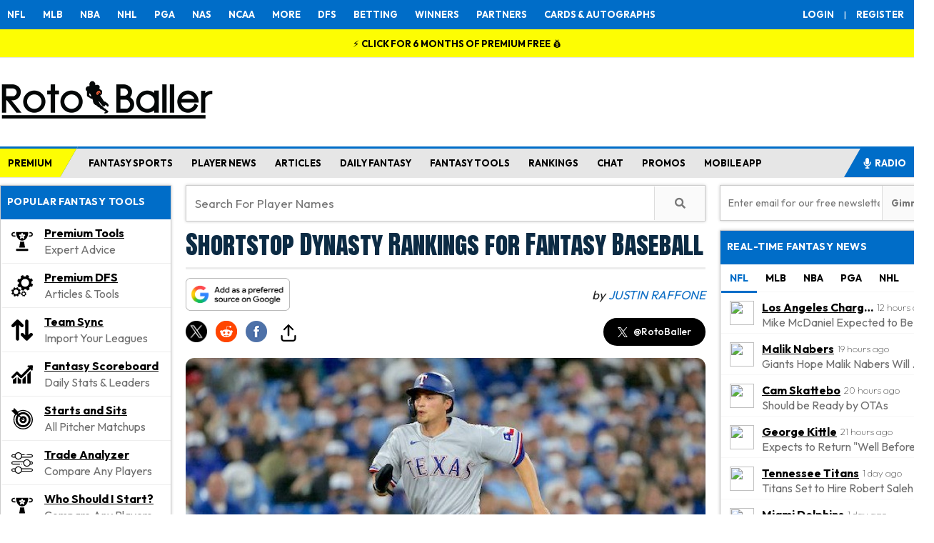

--- FILE ---
content_type: text/html; charset=utf-8
request_url: https://www.google.com/recaptcha/api2/anchor?ar=1&k=6Lf7oU4UAAAAAP88i6B9hsgWoO59d-GoyMfPjjZy&co=aHR0cHM6Ly93d3cucm90b2JhbGxlci5jb206NDQz&hl=en&v=PoyoqOPhxBO7pBk68S4YbpHZ&size=normal&anchor-ms=20000&execute-ms=30000&cb=551p8uklwrvb
body_size: 49366
content:
<!DOCTYPE HTML><html dir="ltr" lang="en"><head><meta http-equiv="Content-Type" content="text/html; charset=UTF-8">
<meta http-equiv="X-UA-Compatible" content="IE=edge">
<title>reCAPTCHA</title>
<style type="text/css">
/* cyrillic-ext */
@font-face {
  font-family: 'Roboto';
  font-style: normal;
  font-weight: 400;
  font-stretch: 100%;
  src: url(//fonts.gstatic.com/s/roboto/v48/KFO7CnqEu92Fr1ME7kSn66aGLdTylUAMa3GUBHMdazTgWw.woff2) format('woff2');
  unicode-range: U+0460-052F, U+1C80-1C8A, U+20B4, U+2DE0-2DFF, U+A640-A69F, U+FE2E-FE2F;
}
/* cyrillic */
@font-face {
  font-family: 'Roboto';
  font-style: normal;
  font-weight: 400;
  font-stretch: 100%;
  src: url(//fonts.gstatic.com/s/roboto/v48/KFO7CnqEu92Fr1ME7kSn66aGLdTylUAMa3iUBHMdazTgWw.woff2) format('woff2');
  unicode-range: U+0301, U+0400-045F, U+0490-0491, U+04B0-04B1, U+2116;
}
/* greek-ext */
@font-face {
  font-family: 'Roboto';
  font-style: normal;
  font-weight: 400;
  font-stretch: 100%;
  src: url(//fonts.gstatic.com/s/roboto/v48/KFO7CnqEu92Fr1ME7kSn66aGLdTylUAMa3CUBHMdazTgWw.woff2) format('woff2');
  unicode-range: U+1F00-1FFF;
}
/* greek */
@font-face {
  font-family: 'Roboto';
  font-style: normal;
  font-weight: 400;
  font-stretch: 100%;
  src: url(//fonts.gstatic.com/s/roboto/v48/KFO7CnqEu92Fr1ME7kSn66aGLdTylUAMa3-UBHMdazTgWw.woff2) format('woff2');
  unicode-range: U+0370-0377, U+037A-037F, U+0384-038A, U+038C, U+038E-03A1, U+03A3-03FF;
}
/* math */
@font-face {
  font-family: 'Roboto';
  font-style: normal;
  font-weight: 400;
  font-stretch: 100%;
  src: url(//fonts.gstatic.com/s/roboto/v48/KFO7CnqEu92Fr1ME7kSn66aGLdTylUAMawCUBHMdazTgWw.woff2) format('woff2');
  unicode-range: U+0302-0303, U+0305, U+0307-0308, U+0310, U+0312, U+0315, U+031A, U+0326-0327, U+032C, U+032F-0330, U+0332-0333, U+0338, U+033A, U+0346, U+034D, U+0391-03A1, U+03A3-03A9, U+03B1-03C9, U+03D1, U+03D5-03D6, U+03F0-03F1, U+03F4-03F5, U+2016-2017, U+2034-2038, U+203C, U+2040, U+2043, U+2047, U+2050, U+2057, U+205F, U+2070-2071, U+2074-208E, U+2090-209C, U+20D0-20DC, U+20E1, U+20E5-20EF, U+2100-2112, U+2114-2115, U+2117-2121, U+2123-214F, U+2190, U+2192, U+2194-21AE, U+21B0-21E5, U+21F1-21F2, U+21F4-2211, U+2213-2214, U+2216-22FF, U+2308-230B, U+2310, U+2319, U+231C-2321, U+2336-237A, U+237C, U+2395, U+239B-23B7, U+23D0, U+23DC-23E1, U+2474-2475, U+25AF, U+25B3, U+25B7, U+25BD, U+25C1, U+25CA, U+25CC, U+25FB, U+266D-266F, U+27C0-27FF, U+2900-2AFF, U+2B0E-2B11, U+2B30-2B4C, U+2BFE, U+3030, U+FF5B, U+FF5D, U+1D400-1D7FF, U+1EE00-1EEFF;
}
/* symbols */
@font-face {
  font-family: 'Roboto';
  font-style: normal;
  font-weight: 400;
  font-stretch: 100%;
  src: url(//fonts.gstatic.com/s/roboto/v48/KFO7CnqEu92Fr1ME7kSn66aGLdTylUAMaxKUBHMdazTgWw.woff2) format('woff2');
  unicode-range: U+0001-000C, U+000E-001F, U+007F-009F, U+20DD-20E0, U+20E2-20E4, U+2150-218F, U+2190, U+2192, U+2194-2199, U+21AF, U+21E6-21F0, U+21F3, U+2218-2219, U+2299, U+22C4-22C6, U+2300-243F, U+2440-244A, U+2460-24FF, U+25A0-27BF, U+2800-28FF, U+2921-2922, U+2981, U+29BF, U+29EB, U+2B00-2BFF, U+4DC0-4DFF, U+FFF9-FFFB, U+10140-1018E, U+10190-1019C, U+101A0, U+101D0-101FD, U+102E0-102FB, U+10E60-10E7E, U+1D2C0-1D2D3, U+1D2E0-1D37F, U+1F000-1F0FF, U+1F100-1F1AD, U+1F1E6-1F1FF, U+1F30D-1F30F, U+1F315, U+1F31C, U+1F31E, U+1F320-1F32C, U+1F336, U+1F378, U+1F37D, U+1F382, U+1F393-1F39F, U+1F3A7-1F3A8, U+1F3AC-1F3AF, U+1F3C2, U+1F3C4-1F3C6, U+1F3CA-1F3CE, U+1F3D4-1F3E0, U+1F3ED, U+1F3F1-1F3F3, U+1F3F5-1F3F7, U+1F408, U+1F415, U+1F41F, U+1F426, U+1F43F, U+1F441-1F442, U+1F444, U+1F446-1F449, U+1F44C-1F44E, U+1F453, U+1F46A, U+1F47D, U+1F4A3, U+1F4B0, U+1F4B3, U+1F4B9, U+1F4BB, U+1F4BF, U+1F4C8-1F4CB, U+1F4D6, U+1F4DA, U+1F4DF, U+1F4E3-1F4E6, U+1F4EA-1F4ED, U+1F4F7, U+1F4F9-1F4FB, U+1F4FD-1F4FE, U+1F503, U+1F507-1F50B, U+1F50D, U+1F512-1F513, U+1F53E-1F54A, U+1F54F-1F5FA, U+1F610, U+1F650-1F67F, U+1F687, U+1F68D, U+1F691, U+1F694, U+1F698, U+1F6AD, U+1F6B2, U+1F6B9-1F6BA, U+1F6BC, U+1F6C6-1F6CF, U+1F6D3-1F6D7, U+1F6E0-1F6EA, U+1F6F0-1F6F3, U+1F6F7-1F6FC, U+1F700-1F7FF, U+1F800-1F80B, U+1F810-1F847, U+1F850-1F859, U+1F860-1F887, U+1F890-1F8AD, U+1F8B0-1F8BB, U+1F8C0-1F8C1, U+1F900-1F90B, U+1F93B, U+1F946, U+1F984, U+1F996, U+1F9E9, U+1FA00-1FA6F, U+1FA70-1FA7C, U+1FA80-1FA89, U+1FA8F-1FAC6, U+1FACE-1FADC, U+1FADF-1FAE9, U+1FAF0-1FAF8, U+1FB00-1FBFF;
}
/* vietnamese */
@font-face {
  font-family: 'Roboto';
  font-style: normal;
  font-weight: 400;
  font-stretch: 100%;
  src: url(//fonts.gstatic.com/s/roboto/v48/KFO7CnqEu92Fr1ME7kSn66aGLdTylUAMa3OUBHMdazTgWw.woff2) format('woff2');
  unicode-range: U+0102-0103, U+0110-0111, U+0128-0129, U+0168-0169, U+01A0-01A1, U+01AF-01B0, U+0300-0301, U+0303-0304, U+0308-0309, U+0323, U+0329, U+1EA0-1EF9, U+20AB;
}
/* latin-ext */
@font-face {
  font-family: 'Roboto';
  font-style: normal;
  font-weight: 400;
  font-stretch: 100%;
  src: url(//fonts.gstatic.com/s/roboto/v48/KFO7CnqEu92Fr1ME7kSn66aGLdTylUAMa3KUBHMdazTgWw.woff2) format('woff2');
  unicode-range: U+0100-02BA, U+02BD-02C5, U+02C7-02CC, U+02CE-02D7, U+02DD-02FF, U+0304, U+0308, U+0329, U+1D00-1DBF, U+1E00-1E9F, U+1EF2-1EFF, U+2020, U+20A0-20AB, U+20AD-20C0, U+2113, U+2C60-2C7F, U+A720-A7FF;
}
/* latin */
@font-face {
  font-family: 'Roboto';
  font-style: normal;
  font-weight: 400;
  font-stretch: 100%;
  src: url(//fonts.gstatic.com/s/roboto/v48/KFO7CnqEu92Fr1ME7kSn66aGLdTylUAMa3yUBHMdazQ.woff2) format('woff2');
  unicode-range: U+0000-00FF, U+0131, U+0152-0153, U+02BB-02BC, U+02C6, U+02DA, U+02DC, U+0304, U+0308, U+0329, U+2000-206F, U+20AC, U+2122, U+2191, U+2193, U+2212, U+2215, U+FEFF, U+FFFD;
}
/* cyrillic-ext */
@font-face {
  font-family: 'Roboto';
  font-style: normal;
  font-weight: 500;
  font-stretch: 100%;
  src: url(//fonts.gstatic.com/s/roboto/v48/KFO7CnqEu92Fr1ME7kSn66aGLdTylUAMa3GUBHMdazTgWw.woff2) format('woff2');
  unicode-range: U+0460-052F, U+1C80-1C8A, U+20B4, U+2DE0-2DFF, U+A640-A69F, U+FE2E-FE2F;
}
/* cyrillic */
@font-face {
  font-family: 'Roboto';
  font-style: normal;
  font-weight: 500;
  font-stretch: 100%;
  src: url(//fonts.gstatic.com/s/roboto/v48/KFO7CnqEu92Fr1ME7kSn66aGLdTylUAMa3iUBHMdazTgWw.woff2) format('woff2');
  unicode-range: U+0301, U+0400-045F, U+0490-0491, U+04B0-04B1, U+2116;
}
/* greek-ext */
@font-face {
  font-family: 'Roboto';
  font-style: normal;
  font-weight: 500;
  font-stretch: 100%;
  src: url(//fonts.gstatic.com/s/roboto/v48/KFO7CnqEu92Fr1ME7kSn66aGLdTylUAMa3CUBHMdazTgWw.woff2) format('woff2');
  unicode-range: U+1F00-1FFF;
}
/* greek */
@font-face {
  font-family: 'Roboto';
  font-style: normal;
  font-weight: 500;
  font-stretch: 100%;
  src: url(//fonts.gstatic.com/s/roboto/v48/KFO7CnqEu92Fr1ME7kSn66aGLdTylUAMa3-UBHMdazTgWw.woff2) format('woff2');
  unicode-range: U+0370-0377, U+037A-037F, U+0384-038A, U+038C, U+038E-03A1, U+03A3-03FF;
}
/* math */
@font-face {
  font-family: 'Roboto';
  font-style: normal;
  font-weight: 500;
  font-stretch: 100%;
  src: url(//fonts.gstatic.com/s/roboto/v48/KFO7CnqEu92Fr1ME7kSn66aGLdTylUAMawCUBHMdazTgWw.woff2) format('woff2');
  unicode-range: U+0302-0303, U+0305, U+0307-0308, U+0310, U+0312, U+0315, U+031A, U+0326-0327, U+032C, U+032F-0330, U+0332-0333, U+0338, U+033A, U+0346, U+034D, U+0391-03A1, U+03A3-03A9, U+03B1-03C9, U+03D1, U+03D5-03D6, U+03F0-03F1, U+03F4-03F5, U+2016-2017, U+2034-2038, U+203C, U+2040, U+2043, U+2047, U+2050, U+2057, U+205F, U+2070-2071, U+2074-208E, U+2090-209C, U+20D0-20DC, U+20E1, U+20E5-20EF, U+2100-2112, U+2114-2115, U+2117-2121, U+2123-214F, U+2190, U+2192, U+2194-21AE, U+21B0-21E5, U+21F1-21F2, U+21F4-2211, U+2213-2214, U+2216-22FF, U+2308-230B, U+2310, U+2319, U+231C-2321, U+2336-237A, U+237C, U+2395, U+239B-23B7, U+23D0, U+23DC-23E1, U+2474-2475, U+25AF, U+25B3, U+25B7, U+25BD, U+25C1, U+25CA, U+25CC, U+25FB, U+266D-266F, U+27C0-27FF, U+2900-2AFF, U+2B0E-2B11, U+2B30-2B4C, U+2BFE, U+3030, U+FF5B, U+FF5D, U+1D400-1D7FF, U+1EE00-1EEFF;
}
/* symbols */
@font-face {
  font-family: 'Roboto';
  font-style: normal;
  font-weight: 500;
  font-stretch: 100%;
  src: url(//fonts.gstatic.com/s/roboto/v48/KFO7CnqEu92Fr1ME7kSn66aGLdTylUAMaxKUBHMdazTgWw.woff2) format('woff2');
  unicode-range: U+0001-000C, U+000E-001F, U+007F-009F, U+20DD-20E0, U+20E2-20E4, U+2150-218F, U+2190, U+2192, U+2194-2199, U+21AF, U+21E6-21F0, U+21F3, U+2218-2219, U+2299, U+22C4-22C6, U+2300-243F, U+2440-244A, U+2460-24FF, U+25A0-27BF, U+2800-28FF, U+2921-2922, U+2981, U+29BF, U+29EB, U+2B00-2BFF, U+4DC0-4DFF, U+FFF9-FFFB, U+10140-1018E, U+10190-1019C, U+101A0, U+101D0-101FD, U+102E0-102FB, U+10E60-10E7E, U+1D2C0-1D2D3, U+1D2E0-1D37F, U+1F000-1F0FF, U+1F100-1F1AD, U+1F1E6-1F1FF, U+1F30D-1F30F, U+1F315, U+1F31C, U+1F31E, U+1F320-1F32C, U+1F336, U+1F378, U+1F37D, U+1F382, U+1F393-1F39F, U+1F3A7-1F3A8, U+1F3AC-1F3AF, U+1F3C2, U+1F3C4-1F3C6, U+1F3CA-1F3CE, U+1F3D4-1F3E0, U+1F3ED, U+1F3F1-1F3F3, U+1F3F5-1F3F7, U+1F408, U+1F415, U+1F41F, U+1F426, U+1F43F, U+1F441-1F442, U+1F444, U+1F446-1F449, U+1F44C-1F44E, U+1F453, U+1F46A, U+1F47D, U+1F4A3, U+1F4B0, U+1F4B3, U+1F4B9, U+1F4BB, U+1F4BF, U+1F4C8-1F4CB, U+1F4D6, U+1F4DA, U+1F4DF, U+1F4E3-1F4E6, U+1F4EA-1F4ED, U+1F4F7, U+1F4F9-1F4FB, U+1F4FD-1F4FE, U+1F503, U+1F507-1F50B, U+1F50D, U+1F512-1F513, U+1F53E-1F54A, U+1F54F-1F5FA, U+1F610, U+1F650-1F67F, U+1F687, U+1F68D, U+1F691, U+1F694, U+1F698, U+1F6AD, U+1F6B2, U+1F6B9-1F6BA, U+1F6BC, U+1F6C6-1F6CF, U+1F6D3-1F6D7, U+1F6E0-1F6EA, U+1F6F0-1F6F3, U+1F6F7-1F6FC, U+1F700-1F7FF, U+1F800-1F80B, U+1F810-1F847, U+1F850-1F859, U+1F860-1F887, U+1F890-1F8AD, U+1F8B0-1F8BB, U+1F8C0-1F8C1, U+1F900-1F90B, U+1F93B, U+1F946, U+1F984, U+1F996, U+1F9E9, U+1FA00-1FA6F, U+1FA70-1FA7C, U+1FA80-1FA89, U+1FA8F-1FAC6, U+1FACE-1FADC, U+1FADF-1FAE9, U+1FAF0-1FAF8, U+1FB00-1FBFF;
}
/* vietnamese */
@font-face {
  font-family: 'Roboto';
  font-style: normal;
  font-weight: 500;
  font-stretch: 100%;
  src: url(//fonts.gstatic.com/s/roboto/v48/KFO7CnqEu92Fr1ME7kSn66aGLdTylUAMa3OUBHMdazTgWw.woff2) format('woff2');
  unicode-range: U+0102-0103, U+0110-0111, U+0128-0129, U+0168-0169, U+01A0-01A1, U+01AF-01B0, U+0300-0301, U+0303-0304, U+0308-0309, U+0323, U+0329, U+1EA0-1EF9, U+20AB;
}
/* latin-ext */
@font-face {
  font-family: 'Roboto';
  font-style: normal;
  font-weight: 500;
  font-stretch: 100%;
  src: url(//fonts.gstatic.com/s/roboto/v48/KFO7CnqEu92Fr1ME7kSn66aGLdTylUAMa3KUBHMdazTgWw.woff2) format('woff2');
  unicode-range: U+0100-02BA, U+02BD-02C5, U+02C7-02CC, U+02CE-02D7, U+02DD-02FF, U+0304, U+0308, U+0329, U+1D00-1DBF, U+1E00-1E9F, U+1EF2-1EFF, U+2020, U+20A0-20AB, U+20AD-20C0, U+2113, U+2C60-2C7F, U+A720-A7FF;
}
/* latin */
@font-face {
  font-family: 'Roboto';
  font-style: normal;
  font-weight: 500;
  font-stretch: 100%;
  src: url(//fonts.gstatic.com/s/roboto/v48/KFO7CnqEu92Fr1ME7kSn66aGLdTylUAMa3yUBHMdazQ.woff2) format('woff2');
  unicode-range: U+0000-00FF, U+0131, U+0152-0153, U+02BB-02BC, U+02C6, U+02DA, U+02DC, U+0304, U+0308, U+0329, U+2000-206F, U+20AC, U+2122, U+2191, U+2193, U+2212, U+2215, U+FEFF, U+FFFD;
}
/* cyrillic-ext */
@font-face {
  font-family: 'Roboto';
  font-style: normal;
  font-weight: 900;
  font-stretch: 100%;
  src: url(//fonts.gstatic.com/s/roboto/v48/KFO7CnqEu92Fr1ME7kSn66aGLdTylUAMa3GUBHMdazTgWw.woff2) format('woff2');
  unicode-range: U+0460-052F, U+1C80-1C8A, U+20B4, U+2DE0-2DFF, U+A640-A69F, U+FE2E-FE2F;
}
/* cyrillic */
@font-face {
  font-family: 'Roboto';
  font-style: normal;
  font-weight: 900;
  font-stretch: 100%;
  src: url(//fonts.gstatic.com/s/roboto/v48/KFO7CnqEu92Fr1ME7kSn66aGLdTylUAMa3iUBHMdazTgWw.woff2) format('woff2');
  unicode-range: U+0301, U+0400-045F, U+0490-0491, U+04B0-04B1, U+2116;
}
/* greek-ext */
@font-face {
  font-family: 'Roboto';
  font-style: normal;
  font-weight: 900;
  font-stretch: 100%;
  src: url(//fonts.gstatic.com/s/roboto/v48/KFO7CnqEu92Fr1ME7kSn66aGLdTylUAMa3CUBHMdazTgWw.woff2) format('woff2');
  unicode-range: U+1F00-1FFF;
}
/* greek */
@font-face {
  font-family: 'Roboto';
  font-style: normal;
  font-weight: 900;
  font-stretch: 100%;
  src: url(//fonts.gstatic.com/s/roboto/v48/KFO7CnqEu92Fr1ME7kSn66aGLdTylUAMa3-UBHMdazTgWw.woff2) format('woff2');
  unicode-range: U+0370-0377, U+037A-037F, U+0384-038A, U+038C, U+038E-03A1, U+03A3-03FF;
}
/* math */
@font-face {
  font-family: 'Roboto';
  font-style: normal;
  font-weight: 900;
  font-stretch: 100%;
  src: url(//fonts.gstatic.com/s/roboto/v48/KFO7CnqEu92Fr1ME7kSn66aGLdTylUAMawCUBHMdazTgWw.woff2) format('woff2');
  unicode-range: U+0302-0303, U+0305, U+0307-0308, U+0310, U+0312, U+0315, U+031A, U+0326-0327, U+032C, U+032F-0330, U+0332-0333, U+0338, U+033A, U+0346, U+034D, U+0391-03A1, U+03A3-03A9, U+03B1-03C9, U+03D1, U+03D5-03D6, U+03F0-03F1, U+03F4-03F5, U+2016-2017, U+2034-2038, U+203C, U+2040, U+2043, U+2047, U+2050, U+2057, U+205F, U+2070-2071, U+2074-208E, U+2090-209C, U+20D0-20DC, U+20E1, U+20E5-20EF, U+2100-2112, U+2114-2115, U+2117-2121, U+2123-214F, U+2190, U+2192, U+2194-21AE, U+21B0-21E5, U+21F1-21F2, U+21F4-2211, U+2213-2214, U+2216-22FF, U+2308-230B, U+2310, U+2319, U+231C-2321, U+2336-237A, U+237C, U+2395, U+239B-23B7, U+23D0, U+23DC-23E1, U+2474-2475, U+25AF, U+25B3, U+25B7, U+25BD, U+25C1, U+25CA, U+25CC, U+25FB, U+266D-266F, U+27C0-27FF, U+2900-2AFF, U+2B0E-2B11, U+2B30-2B4C, U+2BFE, U+3030, U+FF5B, U+FF5D, U+1D400-1D7FF, U+1EE00-1EEFF;
}
/* symbols */
@font-face {
  font-family: 'Roboto';
  font-style: normal;
  font-weight: 900;
  font-stretch: 100%;
  src: url(//fonts.gstatic.com/s/roboto/v48/KFO7CnqEu92Fr1ME7kSn66aGLdTylUAMaxKUBHMdazTgWw.woff2) format('woff2');
  unicode-range: U+0001-000C, U+000E-001F, U+007F-009F, U+20DD-20E0, U+20E2-20E4, U+2150-218F, U+2190, U+2192, U+2194-2199, U+21AF, U+21E6-21F0, U+21F3, U+2218-2219, U+2299, U+22C4-22C6, U+2300-243F, U+2440-244A, U+2460-24FF, U+25A0-27BF, U+2800-28FF, U+2921-2922, U+2981, U+29BF, U+29EB, U+2B00-2BFF, U+4DC0-4DFF, U+FFF9-FFFB, U+10140-1018E, U+10190-1019C, U+101A0, U+101D0-101FD, U+102E0-102FB, U+10E60-10E7E, U+1D2C0-1D2D3, U+1D2E0-1D37F, U+1F000-1F0FF, U+1F100-1F1AD, U+1F1E6-1F1FF, U+1F30D-1F30F, U+1F315, U+1F31C, U+1F31E, U+1F320-1F32C, U+1F336, U+1F378, U+1F37D, U+1F382, U+1F393-1F39F, U+1F3A7-1F3A8, U+1F3AC-1F3AF, U+1F3C2, U+1F3C4-1F3C6, U+1F3CA-1F3CE, U+1F3D4-1F3E0, U+1F3ED, U+1F3F1-1F3F3, U+1F3F5-1F3F7, U+1F408, U+1F415, U+1F41F, U+1F426, U+1F43F, U+1F441-1F442, U+1F444, U+1F446-1F449, U+1F44C-1F44E, U+1F453, U+1F46A, U+1F47D, U+1F4A3, U+1F4B0, U+1F4B3, U+1F4B9, U+1F4BB, U+1F4BF, U+1F4C8-1F4CB, U+1F4D6, U+1F4DA, U+1F4DF, U+1F4E3-1F4E6, U+1F4EA-1F4ED, U+1F4F7, U+1F4F9-1F4FB, U+1F4FD-1F4FE, U+1F503, U+1F507-1F50B, U+1F50D, U+1F512-1F513, U+1F53E-1F54A, U+1F54F-1F5FA, U+1F610, U+1F650-1F67F, U+1F687, U+1F68D, U+1F691, U+1F694, U+1F698, U+1F6AD, U+1F6B2, U+1F6B9-1F6BA, U+1F6BC, U+1F6C6-1F6CF, U+1F6D3-1F6D7, U+1F6E0-1F6EA, U+1F6F0-1F6F3, U+1F6F7-1F6FC, U+1F700-1F7FF, U+1F800-1F80B, U+1F810-1F847, U+1F850-1F859, U+1F860-1F887, U+1F890-1F8AD, U+1F8B0-1F8BB, U+1F8C0-1F8C1, U+1F900-1F90B, U+1F93B, U+1F946, U+1F984, U+1F996, U+1F9E9, U+1FA00-1FA6F, U+1FA70-1FA7C, U+1FA80-1FA89, U+1FA8F-1FAC6, U+1FACE-1FADC, U+1FADF-1FAE9, U+1FAF0-1FAF8, U+1FB00-1FBFF;
}
/* vietnamese */
@font-face {
  font-family: 'Roboto';
  font-style: normal;
  font-weight: 900;
  font-stretch: 100%;
  src: url(//fonts.gstatic.com/s/roboto/v48/KFO7CnqEu92Fr1ME7kSn66aGLdTylUAMa3OUBHMdazTgWw.woff2) format('woff2');
  unicode-range: U+0102-0103, U+0110-0111, U+0128-0129, U+0168-0169, U+01A0-01A1, U+01AF-01B0, U+0300-0301, U+0303-0304, U+0308-0309, U+0323, U+0329, U+1EA0-1EF9, U+20AB;
}
/* latin-ext */
@font-face {
  font-family: 'Roboto';
  font-style: normal;
  font-weight: 900;
  font-stretch: 100%;
  src: url(//fonts.gstatic.com/s/roboto/v48/KFO7CnqEu92Fr1ME7kSn66aGLdTylUAMa3KUBHMdazTgWw.woff2) format('woff2');
  unicode-range: U+0100-02BA, U+02BD-02C5, U+02C7-02CC, U+02CE-02D7, U+02DD-02FF, U+0304, U+0308, U+0329, U+1D00-1DBF, U+1E00-1E9F, U+1EF2-1EFF, U+2020, U+20A0-20AB, U+20AD-20C0, U+2113, U+2C60-2C7F, U+A720-A7FF;
}
/* latin */
@font-face {
  font-family: 'Roboto';
  font-style: normal;
  font-weight: 900;
  font-stretch: 100%;
  src: url(//fonts.gstatic.com/s/roboto/v48/KFO7CnqEu92Fr1ME7kSn66aGLdTylUAMa3yUBHMdazQ.woff2) format('woff2');
  unicode-range: U+0000-00FF, U+0131, U+0152-0153, U+02BB-02BC, U+02C6, U+02DA, U+02DC, U+0304, U+0308, U+0329, U+2000-206F, U+20AC, U+2122, U+2191, U+2193, U+2212, U+2215, U+FEFF, U+FFFD;
}

</style>
<link rel="stylesheet" type="text/css" href="https://www.gstatic.com/recaptcha/releases/PoyoqOPhxBO7pBk68S4YbpHZ/styles__ltr.css">
<script nonce="EnPeEdpENTQ1VquAb_YzAw" type="text/javascript">window['__recaptcha_api'] = 'https://www.google.com/recaptcha/api2/';</script>
<script type="text/javascript" src="https://www.gstatic.com/recaptcha/releases/PoyoqOPhxBO7pBk68S4YbpHZ/recaptcha__en.js" nonce="EnPeEdpENTQ1VquAb_YzAw">
      
    </script></head>
<body><div id="rc-anchor-alert" class="rc-anchor-alert"></div>
<input type="hidden" id="recaptcha-token" value="[base64]">
<script type="text/javascript" nonce="EnPeEdpENTQ1VquAb_YzAw">
      recaptcha.anchor.Main.init("[\x22ainput\x22,[\x22bgdata\x22,\x22\x22,\[base64]/[base64]/[base64]/bmV3IHJbeF0oY1swXSk6RT09Mj9uZXcgclt4XShjWzBdLGNbMV0pOkU9PTM/bmV3IHJbeF0oY1swXSxjWzFdLGNbMl0pOkU9PTQ/[base64]/[base64]/[base64]/[base64]/[base64]/[base64]/[base64]/[base64]\x22,\[base64]\x22,\x22IGTCvsKzwp0Gwq8MJMKZwpXCixsEw7DDpMOrFDrCpyAtw5dCw4vDlMOFw5YJwr7CjlA5w68kw4kvfGzChsOHC8OyNMO8JcKbc8K8IH1wWTpCQ1DCjsO8w57CkUdKwrBGwpvDpsOReMK/wpfCoyAlwqFwbFfDmS3DoDwrw7wCLSDDoxQ+wq1Hw51CGcKMQG5Iw6EgdsOoOU8dw6hkw5HCgFIaw7R4w6Jgw7/DuS1cNhB0NcKSSsKQO8KNfXUDfcO3wrLCucODw6IgG8KCLsKNw5DDuMO6NMOTw63Du2F1I8KYSWQ7XMK3woRFTmzDssKbwrBMQWJlwrFASMO1wpZMWcO0wrnDvHM8eVcpw5wjwp01LXc/VcOeYMKSHCrDm8OAwqvCl1hbCsKVSFIcwpfDmsK/D8KxZsKKwotwwrLCuj0kwrc3TUXDvG8/[base64]/Coi7CiWZkwoVkUndsw6zClcKZdBLDm8OUw7bCsVVjwokow6/DrhHCrcKsIcKBwqLDpMKBw4DCn3HDn8O3wrFiCU7Dn8K5wo3DiDxdw5JXKTjDhDliVcO0w5LDgG1Mw7p6H3vDp8KtVlhgY1gGw43CtMOfW17DrRxHwq0uw5jCg8OdTcK3BMKEw692w7tQOcKfwqTCrcKqbgzCkl3DjzU2wqbCpgRKGcK0YjxaGExQwovCtsKROWRdcA/CpMKawqRNw5rCpsOZYcOZdsK6w5TCgg9HK1fDlSYKwq4Ww6bDjsOmeCRhwrzClWNxw6jCksOaD8OlS8K/[base64]/DgT7CgMKOw7J6w4VHw6dCwolwNMKeP2bDvsOQwojDvsOqFMKNw47DkW0VKMO/I0nDhVROYsKtOsONw6lccVxsw5cRwoLCu8K9a1fDicK2bcORA8OAw7XCrQ9Ic8KpwqpcO1vCkRPDshrDiMKdwqh6IjjCvcKIworDnCRKVMKFw7/Du8KgRkjDj8OTwqkkMldXw50Mw4fDjcOYGcOZw5LCpcKyw4QUw5EBwqQ4w7zDscKfGsOPRGLCucKUGVQ9O1vChSVQNDzClcKMYMOPwo41woBrw5h7w6bCqsKQwoQ9w5bCiMKDw7lew4PDm8OywqAlHMOhJcO5ScOWDlInWiPCj8ObG8KMw7/DlsKZw5PCgkoYwqPDrG47J1/CkSvCh1/Cp8KdYybCvsKjIV40w5HCqMKAwqFxTMKIw7QFw4UBwoMlDD5HRsKywpp8wq7CplvDjsK6DT7ClCDCg8KSwpNFS3hBGT/CkMOAL8KSZcKee8Ogw4IMw6bDisK/[base64]/DvA/CscOBw4MDw7lOw5VTVmd/[base64]/ClHcOwrvDtcOFw67Duz7DnSZ3NjtiYsK3wpkIMsOjw49zwrJdE8KBwrnDtcOdw78dw7TCtQVlCRPChsOGw4xzQsKJw4LDtsK1w6PCsBo5wqR2ZAABelgnw6xWwqtFw7pWHMKrOcObw47DiG58CsONw67DvsO/FX9Zw6/[base64]/Cq8Kdw5/DvU95NMKsw6jCmwZywpZaIgMNwq4qAmjDrEAfw58kF39LwqjCmlwewpZLP8KgXSLDj0XCkcOrw4fDnsKvZcKTwqZjwqfCg8Kmw6pgN8Kuw6PCo8KPBsOtcDfCj8KVCj/ChBV4KcKzw4LCg8OJQcKXZ8K6wrLCjU/DjT/DhDrCmyzCs8OZHjQvwpozwr/[base64]/ClUMDwoHCncKkTcOrc8K1w63CpnJSRyLDh1J/wrIzXCbCnhdPwoDCiMK5ajszwocYwo12wr0xw7sTIMOKAcKUw7BKwoUUGEvDgXMmOMODwoHCmAt6wpIcwqDDvsO+LsOhP8OxH14qwp4+woLCpcOUesK/[base64]/DrMK5wqnCgsO/HBbCmWXCsVHCncOlPHDDlgclLAvCkjY4wpTDvsOzek7DhyAGw67Ck8Kkw57Cg8KnSGFSZCsSA8KNwp9aJcOSPV1mw6AHwoDCiC/DoMOqwqpZa0UawqVTwpMYw7TDkUfDrMOjw7YAwp8Xw5LDr2pQAmLDtSbCmVogGToeSMKgwp1DVsOYwpLCjcKxUsOSw7XCk8O4NU1XEAfDksO2w7IbI0XDtFUZChoqIMOJJBrChcKMw6Q+Q2RONgLCvcK6UcOWQcK9wqDDksKjCGTDtzPDrEQpwrDDqMOERDrCjywnOm/Dtzlyw7A8ScK6WSXDi0LDtMK6Z0wPP2LCtz0Iw4E/emsuwo5Aw607Y2vDjsO6wqvCpygsdsKrKsK6S8OncGcMC8KLGMKJwpgEw63CoRtoNh/DqhQBM8KCA3d8PSweGC8nCxXDvWvCk3HCkCYZwqEGw4xZX8KkIn8fAMK/w77Cp8Opw7HCiidFw6wWH8KUecKTE1jCqm8Cw6l2HTHDryjCtsOcw4TCqmxvQSLDlRp5XsOqw617HzM7T11kFXhBLyrCpy/[base64]/CunYKw4JHwqLCrmzDpsOiw5zDhGdcBcKFw6TClsKaW8O5w7pEw7/DjcKQw5XDjsObwoHDiMOsDAAdfzQsw7FPDMK5C8K6dFd5XgYPwoHCn8O+w6RYwrTDjhk1wrcgwrnChjPCgCJiwq/Do1PChsKMXXFEXx3DosKDYsO3w7cLZsKDwobChxvCr8KNEMOFGx/DjDAEwo7CowDCkDY2fMKQwrTDu3fCucOuBMKPemgAZsOOw6Y1JgPCg2DChTBwNsOiMMO9wpvDgn/DqsOnbCTDqDTCoB4lUcKtwq/CsivCjR7Cq37DsUfCj3vClzAxB3/[base64]/CmsOjL8O6wrPCowbDiVkSHl/[base64]/w4LCj15KYcO8DcKsZMOfAx/Dh1TDtcOawq/[base64]/w78yTA7Ci8KdC0JpwpPCgsK2TCphFX/Dk8Oow7w1w43DnsOjBGcxwoFGWMOXXcOgHCXDqDEhw4tvw7XDu8KcBMOFcTczw6/CokVqw6PDgMOUwqnCpmsJeQ/DisKEw5lhKFRIJMKTOltswoJfwqc6QXHDgcOkJcOXwpx2w41ww6Mnw7Fgwow0w6XCkw3CkyEGJsOIIzsvZ8OWb8O/UirCgzdSHWUEZiE1FcOtwpgxw7lZwpTDlMO4fMKtYsOswpnCn8OhThfDvsKdw4HDmzAjwoF0w7jCtsK+KsKOCcOaKxBrwqpocMOWEHI7woPDuQfCqgJpwq14KT/Dk8OFHmtjGx7DnsOGwoB7MsKIwozCu8Oww57DgzEudEzCusKqwp7Dn34nwp7DuMOiwps0w7vDqcK/wqPCpcOsSyoDwq/CmFnDo309wrzDmMODwokuNMOHw4lQE8Kbwq0CbMK8wrPCt8KgXMO9GcKiw6PCkFvDh8K7w5IyQcO7b8KtRMOuw5zCj8O0J8OMQwbDpjoIw5hxw7vDpsK/[base64]/CssKgOhEMPcO1ccKAw6rCrEPDhzYGworDlcKEWMOjw6PCkl/[base64]/wph7EMO5w4luBMKvw60MYcOUwrAaOsOmwox4HcKWMMOINMKPPsO7TMOHMgHCu8KOw6Fnw7vDmCPCjW/CusKnwpYxVXwvIXvCssORwqbDuDzCicKePcKWRhgub8KswqZ1HsOXwpA6QsORw59veMOGcMOaw7YWBcK1XcOowrfCj3Uvw55CVzrDsmvChcKQw63Dl2sFBCnDscO6wrACw4XCicO1w7HDpHjCkiwfGwMEJMOdwoJfOsOGw7vCpsK2Y8K9NcKOwqovwq/[base64]/DgsOaMB5uwpIpw6IdITzDvXp/ZcOYwqRAw4/DvC1HwqZ3V8OFRsKAwoLCr8Kyw6PDpCoDwoRpwonCtsKowoLDrWjDscOcNsKSw7/CknN0eFUSGFTCgcK7wqg2w4t4wotmAsKDZsKAwrDDijPCnT0Jw5F1G27DgcKTwrZachkqO8Khwr0uVcOhEXdbw7Y4wrlfGnnDmsO+w4/Cr8OGMANZw6XDiMKBwonCvyHDkmjDhC/CvMONw5ZBw6Ihw7TDtBbCnQIYwrErczXDl8KwJiPDvsKoOTjCsMOMY8K7VBzDk8KDw7HCmgkyLsO4w47Cqg8xw7xZwo3DpjQWw58YYyVQU8OpwoBdw4Vkw4Y7C3xCw68ow4VjSmVucMOBw4LDoUtew6lBTRY8YFvDpsKuw4t6WsOaLcO+L8OFecK/wq/CigQcw5fCmcK1O8Kdw6lLJ8O9SAJdDk4Uw7lBwpRhEcK+B1vDqwItNsOLworDlcOJw4AbBAjDs8KsUFBvIcK/wp7CisOzwpnDm8OewpDCosOGw4XCiA1ld8K4w4o+Zz5Ww7vDtF/CvsOfw4fDisK4eMOswrrDq8KfwobCkgd9wq4pdMOZw7d2wrQfw7XDvMO5JHrCjk3DgTlWwoUPT8OOwo3DksOjVsONw6jCu8OCw55MICvDqcKawrPCnMOKfXXDoUE3wqrDgSs+w7/DmXDCtR1qI1FtYsKNOEFpB3zDpzrDrMOwwoDCh8KFOwvCiBLCpTEhC3bCn8OSw7dTw7RcwrF8wo91dUXCvHvDnsOGdMOTP8KrUj4nwp/DsVwhw7jChyjCi8OoScK8QwTCv8OewrPDoMKHw5QOw4nCl8ONwr3ClWlvwqlTaVDDlMKxw6zCkMKGaSMbIi02w6sgRsKjwpNePcO5wqXDocOwwpbDnsKww4FZw7HCpcKjw7xFwr4awqTCkhEAfcKmYUNMwoXDvMKMwpJgw51Hw5zDjTgAb8KIOsO9NUoBN1F/[base64]/FsKTeVdawqx1w6UqGMKcw6rDr2RZT8OKenUbwr/DicKZwoAlwrlkw5EVwq/CtsK6bcOeT8OmwoRAw7rCqXzCpcKCIFhVE8ORM8KeDXN2RUvCusOoZMKhw5wDMcK8wp9AwpwPwqk0aMOWwqzCpsOmw7UvFsKMP8OpUS7CnsK7wqPDlMOHwqbCmC0eI8O5wp/Dq1Zsw5XCvMKSK8K7wrvCkcKUeS1rw7TCpWAqwrbClsOtSV0eecOFZAbDvMO2wqvDmi5wEsKuUn7DucKsLlo2SsKlRUNgwrHCl18rwoVPNjfCiMK/wqzDmsOrw57DlcObd8Ovw6PCvsKddsOywqHCsMKLwrPDtwUQPcOaw5PDmsOpw6V/[base64]/Cp0tWw5HDpmpOXXNxNy7Ct8K9w5NRwq/DgsO5w5xRwprCsUp8woQsasKEScOIR8K6wpTCnMK6Aj/CsWcMw4UCwr8YwoI8w7pdO8Oaw6bCiDsPA8OtAj7DhcKALCLDpERiYBTDsCzDuFXDs8Kcw5w8wqRJEgbDtTU1wrvCgcKWwrxOZsKwUBfDuz/[base64]/Doi/Cp8OJw6Ukw5/CnwLDgQlnaDAMQyvCr8KEwoIBNMO9wq1/wpUjwocoSsK/w5HCvMOoUzNyAcO/wpVfwo7CgidMAMOsRWLCh8O6N8KxIcODw5RUw5VHVsOaFcKVOMOnw6PDhsKIw6fCncOODRfCkcOGwrF9w5zDh0kAwqJIw6rDsxkDwr3CvSBfwqjDqsKPFTYjPsKBw6lzcXXDlFnDusKhwoIiwo3CglXCscONw7QoJFpNwrdYw5bCq8OtAcK9wqDDp8Ohw6kUw6TDn8O/[base64]/CgcO4T8K9RwcSw7FlRcOewoDCoxbCoMKuwoTCq8KXKATCgjTCpMK0YMKaDggpD2hOw4nDu8Oyw7gLwqlAw7dGw7IxP3h5NnUnwpHCpWhkDMK2wr/CgMKeWyLDpcKGCkYMwoBrLMKTwrTDk8Okw4R5AGENwqR1f8KQCW/[base64]/w5hBesOeAg0hw5VlCR7Dh8KRw7xWAMO7w4rDnkJnEcOlwqzDpcOKw7rDhVQHVsKMOcKdwoEnGWw6w5k1wpbDocKEwpc0fg3CgjfDjMKpw6tTwpJbwrvCigVLI8OZbA1Jw43DkwnDgcOLwrURwqDDosK0f1oEOcOqwrvDlMKPJ8Ojw4Ntw6Y5w7lCasONw4nCqMKMw6/CvsO/w7pyJsOfbH/[base64]/CmnMzwphWVMKMUsKXwpHDnl3DtcK/wr/[base64]/wq51OMKEwqVLwpDCkMKXBm0Hw7HDrsK9wp/DuMKPf8K3wrZPLGM7w59Kw7QNBUZ8wr8vXsK7w7g/[base64]/PxIVw4nDicO+L8KBRcKMwowtSMOaGsKVwot5UcKBHhJ8wofCrMOrVCpuJ8OzwpPDpjR+Tz7CqsO5F8OSblogfznDrMKHBxlAQE8fE8KkDwLDqcOyVMKcMsOcwpvChcODdyTCkEF8w4HDq8ORwrHCkcOwVg/Dq3DCgMOHwpA9Kh3ClsOew5zCh8K/JMKow5oZOFXCjVp/JDvDhsOmETDDrUTDqVl/wp17ByDCjAt2w7/[base64]/[base64]/[base64]/DpnPCiG3CncOiwoRnw4MKFMK4esOIYMKFw64jYBPDi8Kmw6VUWsOidw/CtsK6worDk8OmSz7CnyVESMKdw6PDnX/DsXHCmBnCqsKFOcOCw495YsOwRxQ8EsORw67DkcKswoFxWV3Du8Oqw6/Ck2jDjgHDoF46EcOSYMO0wrfDpcOnwrDDt3TDtsKzAcKKVETDncK4wppPXUjCgQLCrMK9Sgt6w65+w6dxw69Ww7fCp8OaXsO2w7HDnsOgUTQZw7Aqw4c3RsO4PixCwr5XwpnCu8OiciwFM8OBwpHDt8OewojCrhM7CsOiNsKeQy8ZTkLCvFsww4vDh8OJwo/CnMKww4TDu8Kkwps0w43DnzoUw746MQUUXsK9w5rChznCoDbDsidDwrHDkcOiS1fDvSxPegrCsF/CjxMlwq1swp3DiMKhw5LCrmDCnsKRw5rCjMOcw6F6KcOAC8OBOh0vJyJaRsKiw5Nbwp5/w5hSw6I1w7Rkw74uw5XDtsO/BSNmwq5ubyzCqMKbBMK2w7rDrMOhHcOhSALDhgfDkcKySxnDg8OnwrHClMK2asOQdMOsNMOGbRrDl8KyWQspwot/NMOWw4gawp/[base64]/CqcOpNsO6bcKLw7nDhsK2wpQxw7rCicOSbSrCqCbCumbCkH49w5vDmWsmT2sCFMOPYcOqw6rDvMKAQsOhwpEBGsO3wrzDkMKRw4rDksKmw4fDsxTCqi/CnGpJP1TDlxXCmw3CosOjNsKLfk8COHHCnMOlKHPDt8OTw4nDkcO1Gzc0wqLClA3DrMKjw4A5w5owA8OMEcKSVcKeHALDnUXCvsOUOmVhw7Fxw795wp/DuX8DPXkfTMKow59DXHLDnsK4AcOlO8KNw4Acw4jDsnbDmV/Clz7Cg8KNeMKBWlZlJ29hQcOFPsOGM8OFOkI/w4fCiFvDh8OaAcKQwovCkcKwwq9+SMO/wpvCky7Dt8K8wqfDqlZGwpUHwqvCqMOkw5zDiUbDuw57woXDvMKFwoEJwpfDv24yw7rCilp/FMOXMcO3w6lmw5hSw7DCj8KNPiZdw7Raw6jCjWLDkn/CskzDkUASw4dgQsK0QkfDoBAZdVAha8KpwpbCvj5zw73DjcOFw4rDqnYEZl82wr/Dt17DtwZ8Jh4cZcKFwoJHf8Oqw5rChx02GcKTwrPCl8KoMMKMPcOQw5thMsO1XhBvecKxw73CrcK3w7J+woA+HGjCqxbCvMKFwrPDs8KiNURoImIZNxbDmFXCjmzDijRKw5fCrX/Cl3XCmMKYw7ZBwpMAMzxYAMOyw6PDkRoOworCuilAwq7Cu04pw4IEw70rw7UMwpbCqsOYLMOKwrBeQV5hw5HDnl7DvMK/QlZpwoXCnD4pHcKdBgo9FjZgNMObwp7DlMKQccKgwrnDjQPDpy7CvA4Dw7zCty7DoSXDvMO2UF85w7vDgz/Cin/CrsKtEjQZaMOow5dHNUjDmsKmw5bCm8OKdsOrwoIyTQIjfivCqDnChMO/H8KXUU/Cs2oIV8KJwohyw4l8wqHCp8OYwpbCmsKsBMOaeSfDiMOEwo/CvUppwq4VacKYw6ddfMKkNUrDrGfDoTE5LMOmf3jDjsOtwq/CgxXCoj/CrcKVGHZlwqvCrgTCp2LCtiJYB8KIYcOoHFHDisK7wq3DvMKUIQzChnAFC8OXE8O6wol8w5HDh8OmKMKbw4TCuDDCoC/CvGlLfsK+TyEKwo7CmA5mV8O9wqTCqSPDtz48wohzwq8fFU3CpGjDhU/DhifDjF/Dkx3CtcOvwpA9w5tew5TCpj5KwoQdwojDqUzCvcKQwo3DnsK0QMKvw75jBQx2wrvCtcOZw5MRw6/CrcKNOQLDuwLDg1jChcOdR8Ozw493w5wEwqR/w6Uow5wZw5bDkcK1N8OYwoPDgsKcY8OuSsK/LcKnUcOgw7PCiW8kw7sxwpg4woLDsWfDrWHClhHDoEvDuQbCngo6IFsDwqnDvhrDpMKoUgAiL17DtsO9YDDDmCTDmh7Cm8KSw4vDq8ONPWbDi04/wqA4w6RpwpZnwq5vYcKTSGVRGRbCjsO7w7Jzw4gtVMOrwoAWwqXCsVfCqcOwR8Knw43DhMOpPsKlwonCnsOjX8OWNMOSw5jDgcOKw4cyw4Y2worDuWsyw4jCgwrDjMKCwr1Nw7/CncOPXS/CqcOuEFLDlHTCp8KQGSDCicOhw7vCq0Iqwpgow7F+GMO7CHN/PCk8w5VgwqHDui8yT8O3PsK4WcOWw6fClMO5BTrChsOYM8KUJcKuwpkzw6B9wq/DqcOWwqx0wqrDq8KDwqM2wpjDt2zCqzAYwoIEwqRxw5HDpiBwRMKTw5LDlMOmRVUOS8Ksw5d4w5PCi38kw6TDvMOFwpDCocKfworCjcK0EMKawoJEwqEYwqdCw5nCuzYyw67CiRnDvGzDkhJxQcOEwokTw5JdUsOZwqrDiMKzaR/CmiYWUQrCiMOxE8KXwr3DmzLCjXoyWcKFw6h/w55kLCcfw6zCm8K1PsOyD8KpwppQwqfDoWLDjcK4FQ/DuQLCocOtw4VhIRTDmFdkwooAw7AXFm3Dt8OOw5xNLWrCsMK+TiTDsm8OwqLCribCsGjDhhg/wrzDlzPDpz1XVX5Mw7LCliLCvsK9ZBd0TsOnBlTCicOKw7PDthrCqMKEf0V3w4JGwp9VeQzCuHXCjsOAwqovwrXCkRHDtS5BwpHDpQFdJG4UwpQPwrfCs8OJw7UCwoRnR8OaKWdDPyRmRE/CrMKHw7wZwqwRw5TDlMK0PcK6SsONM0/CpTLDs8OlYl5iKVgNw4pECn7DjMKfXcKuw7DDqHvCjMOBwrvDo8KKwrbDvSXDmsO3UF/Dr8K7wojDlsKnw4zDh8O9HQnCoGrCl8Oow6XCkMKKY8K4wo/CqEwyfkATB8O0KW1KHcOuAcKpCUVQwo/[base64]/[base64]/[base64]/CtWZ8wr5PwpLCh0IgOCl/w5LClH7DmwwIahFZPy1Bw5DDqzRFEyRSfsKDw4wCw7rDlsOMS8Kkw6J2EMKJTcKXSAYtw7fDsRzCqcKSwpDCqSrDuBXCrm03RC9wbQJsCsKow6N0w4xodg5SwqfCpwwcw4PCqUY0w5NFKhXCqWokw6/CscKIw4leKVnCnErDh8KjL8O0wozDuDhiDcK4wrHCscKjNVR4worCpsOYEMOpwpjDi3nDlm0HfsKewpfDqsOzRsKowpd5w6EyMCjDtcKEb0FAYDnDkEHDjMONwonCjMOrw7zDrsOlYsKLwoPDgDbDuxHDvUwUwo/Dr8KDWMOmCcK+IBlfwpA3wrEvfR3DgxtUw77CjW3Cs0ZtwrzDuRjCugVgw7nCv0sAw5RMw7jDjDzDryMLwoXDhUZtSmEuTl3DlTcYFcO+d3rCpsOiXcO+wrdWKMKewqLCpcOfw6zCpjXCgVMlIyciKHknw6nDoDsaZwzCpFNRwqDCisOcw6dkCcOqwq/Dn24ULcKYNjLClFnCu04wwqrCgMKsHUVJw4vDpzDCv8OdEcK6w7Yzwp8zw7gDacO/PcK4wo/DvsOPHCZ3wo3CnsKow7YKKMOlw47DjBrClsOlwrkhw4jDiMKDwqbCoMKjw4/DrcKYw4pXw7HCq8OvdDsRTsK4wpzClMOsw5M4OhAbwp5VbmjCvijDr8O2w5fCqsKuVcKjaQzDmkYuwpUmw7NRwqnClCbDjsOXeBbDgX/Dv8KiwpPDoAXDgGfCqMO1w7BYCSbCjEEKwqd8wqxyw7dSCsOoUgVYw7/Dn8Krw5nCqn/DkSzCoz/CrmvCuwNcQsOIBHp8DMKqwpvDogIQw6zCohnDi8KJHsK6NVDDrsK1w6PCoCrDhwB+w7fClQcWRklRwrkIE8O2HsKEw6nCg0DComnCt8KwVcK/[base64]/[base64]/CpGjCgEgdw67DqMKsN8OHwplDaUQNwrrCi8O6cmrCk3ZTw5MSw7N5KcKeZX90RcK0KEvDiR0/wpYpwo/DgMOZXsKYJMOUwphqwrHChMKofMK0fMKUSMK7HlUgwrrCg8KBMiPCkWTDusKhd2YCaho6BQ3CqMOgOMKBw7NODcKlw65KHjjCkiTCsTTCo1jCrMOwcDTDpcOIMcKpw6M4a8KdJgnCpsKXaylmVMO/MyIwwpdjA8KobgvDm8O6wrbCkEdlXsK0ThUmwoAaw7HCjcOQGcKnWcKIwrxbwpzCk8K+w6XDuFo2JsOyw6BuwqzDpHkIw4XDjjbCjsKUw50Ywp3CgBjDuWVGw4RoYMOyw7LCk2/DmMKqwqjDmcOaw7ZXJcOwwpYzN8KcUMKPasOSwqXCsQpJw7BwTE8rBUQ8VS/Ds8KMNyDDgsOHYcKtw5LCiQDDmMKfKwgrIcOBXSc5S8OFdh/CjRkLGcO/[base64]/C2DCpMKBwqrDmg3DiMKAw5fDj1lYKB3DtSDDscKowrtMw6/CoS9vwrDDvXoBw5nDiWQwNMKGZ8KcOcKEwrxQw7fDhsO9GVTDrifDuR7CkXLDs2HDvEzCuArCvsKFGsKKJMKwGsKCRnbDhHlhwp7Dh20OFhgFMiDDjWDDrD3DtcKVVmJNwrxuwpJww5fDhMO5ZV4Kw5zCicK5wrLDpsK+wp/DtMOzUXDCnGYQJsOTwrfDrlgtwp5bbXfChi9pw7TCu8KLZhvCj8O/fMOSw7jDrwwwFcOgwrrCqxhJLsOIw6AKw5Z2w4PDtibDjj8DPcOfw6cgw418w4opbsK0cjbDnMOpw4UQRMO2e8KMNRnDjMKbLz0Zw58/w7PCnsK1XmjCscOORsOnTMO3YcOrcsKSOMOnwr3ClxdFwrdAZcOqFMK5w6dnw795UMOaQsKKVcO/NMKAw4srDTDCtUfDm8O4wr7DjMOFUsKlw4PDh8Kmw5JeM8KRAsOjw7MgwoBtw6J+wrdYwqfDosO3w5PDvXV7W8KXH8Kgw59iw5fCocKYw7Q+XGd9w47DugJZHB/[base64]/DvcOPwpwDw40xHsO7w4kTSsOLw77CscKiwq7Cr0XDnsKvw5pLwq56wopIZsOfw75HwrbCijBTLmfCr8O0w7YiRzs/[base64]/DmhgADcKkwqJtwrVgwpDCksKVw4rCjF0OwpMtwrhhaEBXwotbwrwywqTDrDE/w57CssOMw5dVWcOtXcOCwqITwpXCjBHDtMO4w5PDvMK/wpoSZMO+w5wPLcOcwrjDtsOXwpJhTcOgwohfwojDqHHCgsK5w6N/[base64]/CqsKXNsKrMsKcw55Ow7nCmi9/[base64]/wovDqsKTEsOPwrjCogHDoDB9RSLChRc2SV57wqfCs8OxBsKcw6gow5nCjCDCqsO1WGLClcOVwpLCsmQywodhwrTDoV7DpMOHwoQ/wo4UVijDviHCtsKzw4s+woDCqcKAwo7CjcKZIhs4wr7DrAxhKE/Cm8KsNcOeH8K0wrV4WsKlKMK5wqIOEXoiHSdcwq/DonPCkXsCScORcmvDs8KkD2LCl8KYEcOAw40oAmTCiDJVd2nChlc3woB4wp7CvEoMw6hHAcKfVA0QPcOpwpcXwohjCTRKPsKpwo9vacK9WsKpX8O3agXChcOgw7Ncw5nDjcKbw4XDqcOQVgLDmMKzNMOYDMKPDVHDsQ/Di8Oaw7fCncOyw6ViwqrDnMOzw57CocOtdnp3C8KXwplTw5fCo3lgZEXDm1QFZMK9w53DusOyw5IrHsK0IcOFZMKQw7rDvTVgCcKBw7jDmFHCgMOGbgt0w77DihQsLsOrcljDr8Ojw4Q9wr9UwpvDnD18w67DscOiw5/DvW0xwpbDscOaGkhywoLCssK6aMKAw4p5Y1Jlw7EHwrnDmVdZwpTCog9jfHjDmzfChinDq8ObBMOuwrtqdjrCoR3DqB3CpBTDo30awpZQwoQUw73CkDvCjjfCrcOxXHXCkWzDjsK3IMKxMwZWNmPDhGo4wqfClcKSw5/CvcK5wpHDqj/CikzDjXPDjjnDqcOQVMKDwqcNwr5hUkx2wqDCkGpAw6APA1hhw4dsBMKNCRHCoV5+woMBTMKEBMO3wpAew6fDo8OWeMORL8OaM3o1w7/[base64]/[base64]/[base64]/CpWlRwpPCqcKfwqnDt8Oiw5HDpgHCuwHDm8OGwrptwozCssOsXkZiYMKmw6LDiXPDmx7CsRjDoMOtM09ZQVldW2duwqEWw7hLw7rCncK5w400w6/DkmzDkCTDrR0ePsKeLjNAA8OVMsKwwrDDucKYahdcw7rDhcOLwpNLwrTDjsKlS0TDh8KEdVvDjWkjwoIYRMK2JXlDw7Z/wow+wqvDrx/DgRQ0w4zCpcKpw4xmZsODwp/[base64]/DiMOoA8OWwrvDosK0NETDuEdZw64oWEtgw6Bdw7/[base64]/[base64]/w6pKw4DCrsK7Y8KLw53DkUXCnHHCj8K+eMK4OWlIw6bCpsOgw5HCqRJnw6TCvcK4w6svN8OsFcOoOsOubBJ6Z8O5w5jCg3tmYMONe0QuUgbCsnTDucKLEnNhw43DrWN0wpBNFA/DsxtEwpfDqQDCklocX19Aw5DDqUY+YsOIwqAWwr7DvCMjw4nDngl9dsOlAMOMFcOQV8ObQ2PCsTRjwpPDhB/DhiQ2dcK/w7FUworCvMKKAcOhNVfDmcORRMO4eMK1w73Dq8KPNDF8acKrw4bCgGfCskIyw4EBcMK5w57CssOER1EwUcOxwrvDkllDBMK0wrrCp1vCq8OVw55jWlZEwqTCjW7CssOWw6EWwqHDk8KHwr3Dl2xNeW/CvMKRGcKFwofCt8KXwqUswo3ClsK+KSrCgMKsZEPCnsKSbB/DsQPCgMOofDbCqCLDgMKPw4UlOMOkRMKfDcO1BV7DksOOVcOGOMOLXsKjwonDh8KLYDlJw53Cj8OOAUDCqMOlHcO5BsOlwpk5wrYlYMORw6/DjcOJPcOzIzTDhmfCv8OswrIAwppcw5Apw47CuEHDqmTCuSPCjh7Dm8OQSMOtwp7Dt8OKwrvDo8KCw4DDk0t5MMOiJSzDkgwMwoXCgW9MwqY/Gw3DpA7CunjDusOFd8OZVsO0fMOXNhxjCy4twrwlTcK/w73CuCFzw4lbwpHDv8K0f8OGw4FHw77CgBjCiGNFEAfDj1fCiQoxw6tXw4VtTHnCpsOew5fCg8K6w5VSw67Ds8KIw7pdw60DVsKjLsO9FcO+RsObw4vCncOiw4/DocKCJGUdICx+wqPDn8KcC1TCqWNmB8OiC8OSw5TClsKkBsO/[base64]/[base64]/DgifCl8OHw601w67DsVpzTTdgwq7Cn0TChzQmI30OEsKQCMKpd0fDusOAOloKfCTDiVrDlsOow6IswpHDkcKjwq4Fw6Q/wr7CrB/DvMKgRUPCpn3CtG4cw63DpMKcw7lBC8Kjw5DCq3QQw5zCnMKpwrEIwozCqkRnGMKcRirDtcKhIsOZw55mw50VOFTDvsKiATfCsG1qwpgzQcODwqDDvy7ChcKvw4cIw5/Dn0cRwqUAw5nDgT3DuEHDj8KLw6nDuC/[base64]/DjcO2w5J7wrQBwrLDqMKzGMKrw5F9wrLDiWnDrhg4w6vDkxnCsRTDocODLcONYsOrHVllwq8Rwocowo/DulFAdA4swodyNsKVDWAYwofCg2BSGDvDr8OmfcONw4hKw6rCm8K2bsORw4bCrsKxfgvChMKKP8OlwqTDgEhvw44tw6rCscOpYG0JwoPCvGEAw53Dol3CgGMFfnfCrsOSw6/CsjlVw5nDmMKUdUxpw7HCrwZwwrfCmBEbwqfDhsKFTcKEwo5iwo40G8OfLwvDrsKAacO3QgbCrmVUIUN0IGrDlBV7JVPCs8KeJwtiw54FwrVTGV48BsObwpXCp0/Cl8OkRh/DsMOzIyglw4pww6NPesKZMMOkwpEGw5jCrsOzwpwRwpZvwrA7ExTDo3TCmsKpD2dMw5TDth/Ck8KbwpExLsOuw4rCslowecKaA0jCqMOeYMKOw7s+w5xsw4F0wpw5PsORcTIZwrFJw7LCusOaF0E8w4XCuGsbA8Knw77CiMOFwq4IZEXCv8KADcOQDDvDhQrDlFjCtsKAMQnDgAXCpBPDu8KOwrrCgkAVB3c/cjUWe8K9OsK7w5rCtW7DkUoXwpnDiWFBHWjDtCzDqcO1w7nCt3kYc8OBwrFVw4Vyw77DhcKIw61HXsOqPjMhwppkw4/DksKkdwwdKCIGw6BZwr41wp3CjmbCi8K+woA0BMK8w5LCgVHCvj7DmMKvXjvDmxxNBRfDgMK+aCgtRSTDp8O7dCd4VcOfw4RNXMOmwqrCjjDDt2Nww51SGEkww5A/BE7DhWvDp3HDisOBwrfChRMLeFPDtHNowpXCvcKYPnh2BBfDrCwHa8KUwpLCrmzCkSvDi8OVwqHDvxfCtE3CicOpwoLDnMKvS8OiwpUoLGolUm7Cjm3CmkN1w7bDicOgcxM+IsO4worCs03CqA5dwrPDoHVET8KdJ23Cr3DCssKcDsKFeC/Dm8K8b8OCZMO6w5bDrgYfPy7Di3IpwoR3wqvDl8KqecOgJ8KxIsKNw6rDucOjw4lgw489wqzDl2rDiEUOVhlNw7w9w6HChStdWFsKdn85wpg1bSdYEMKFw5DCiGTCiFk4G8Oewpknw788w7rDvcOVwrUCIknDpMKpV2vCk08VwrtTwq/CmMKbfsKywrdGwqTCsF1KDMOzw6DDhETDljzDisKfw4lRwpUyM3dgwrrDtsK2w5PCqBhSw73DvMKNw7lUeVc1wrbDijPChQ5Nw47DhQTDrxRRw4HDgx/Ci0wMw5rCpwHDtsOaFcOeY8KSwrjDqiXCmsOQA8OUUi5MwrfDszLCtcKgwq7Du8K6bcOQw5DDunhKScKWw4bDvMKiUcO8w5LClsOoI8KjwqZ8w4JZbQsYQMKPQsK/[base64]/SCfCrcO6wp3CmcKvXMKmHinCkivDjcO0R8OiwpjDgWsbcyEvw6/[base64]/ClMKkZcKEw73Cn3pQwrg8fll1DTrCi8OPw7lgwpzDt8KYAV9DX8KRSg3CgTLDssKFfR9DF3DCmcKxJAVuRTsWw404w7nDiiLDq8OZG8OmfUrDrMKaCCnDjMKmAhQuw7XCuFzDl8OIw6vDjMK2wq8Mw7TDjcOJWADDhE/DoU4Hwp0WwpvChCtgw4LCgh/CtiBdw5DDtBoFLMOxw47DjBTDuhYfw6UhwofDqcKkw6ZhTnZUMcOqX8K7CsKPwo52w7vDjcKTw4MwUQpGHMOMNwAKZWVtwrjCiC/CtGIWMB4cw6TCuRRhwqfCn1NIw4vDtAfDjcOQEsK2Xg0lwr7CosOgwpzDtMK/wr/Dk8OswpbCg8KZwqTDmBXDkHFfw6ZUwrjDth3DrMKoC3oTbzJ2w7wpHitlwqMjfcOYBm8OXnHCqMK3w5vDk8K/[base64]/XwfCgcOxw5w3FFgVMSwmAhnCocOxw6HCv1/[base64]/KsOrwr/DusK4wpPCqsKEEx3DhmTDrMO/[base64]/w6x/TnnCtlMbR8OqQmLDvcOpPMOuwqQGLcKmw5vCmScWwqFYw7puWsOTJCjCuMKZKcKnw6XCrsOswowUGnjCmlnCrQZ0wqFWw7fCtsKjfh3DtsOoNEDChMOYWMO4XiLCkwxiw59XwpLCoT40NMO3PgNzwogDdsOcwrbDj0DCiG/[base64]/DikxnwoDDucOAwqQzwpNYw6HCq2zDrHrDtwbCg8K3U8KvbgcTwofDnWbDoTJ0WkPCsRTCqsO4w7/DjMOcQ1dlworDhsKfQ2bCuMObw6l0w79MZcKnDcOINcKnw5YNZ8Krwq9wwpvCmBhbVwI3PMO9w7sZbcOUZig6Ol4gcMKCb8OmwrQXw74owq90ecO9LsK4H8OsSW/CripLw6Zdw5LCrsK+FRdxWsKKwoIQdn7DhnHCuibDmyJuNi/CvgEZTsKwC8K1RxHCusK8wpXCgG3CosOvwr5KLyxNwrUvw6PDsUZewr/[base64]/w4A9w73Dh8O1w4vDs27CjMO5w6gKLBfDhMOKUwFlE8Kqw5k8w6UDABdcwqRMwqRUdGrDmAE1P8KIM8OXT8Kawp0/w7wKwpnDqGBrCkfDl1o5w4JYIR9zCcKvw6bCvSk6aHXCokPDrsKYecK1w7bCh8O0FicwFiN0bz7DolDCnkjDrRYZw6B6w4lDwrFeDTs9PsKTZRpgw4kZEyrCuMKmC2nCj8OZRsKsSMO4wpzCpcOjw7sRw6F2wpxtX8O9acK5w4jDlMOwwr0SC8KFw5FAw7/[base64]/wpDClALCrT4lOx0awrEPw6rCusKVw5PDrMOOw7LClcKuJ8OjwpbDkAEGEsKaEsK5wodowpLDqcObfVzDm8OoEw7CuMOLdcOzLQ5mw7jCgCrCsUvDkcKXwqXDkcKdXmN6ZMOCwrlmS2JRwoLDpRUJYcKyw6fCk8KvX2nDhjJ/ZTnChxzDlsK3wpbCvSrCmsKBw7XCkH/CjhrDhk8jBcOAEmcZIRvCkSoFRytcwoPCucO5PXBrdRnDssOIwp4wCiwQBRzCtMOcwqDDlcKow5vCtRfDv8OBw6TCuFZgwp3DnMOkwpjDtMOQUGLDtsOEwo9rw60TwoPDn8Ocw7VkwrQuGCYdEsO0FDPCsy/Ch8OcD8O1NMKrw7bCgMOiMsOfw6NCHsOUGnPCtz0Xw6M7VsOIWMKsaWcyw6csGsKVDmLDoMKtGxjDtcKiDMOze3XCn1NSEDjCgzjDuGVaAMOKY3tdw6fDlgHDrsOOw7Mnw55Zw5LDgsOIwp4BXWjDqsKQwrHCiUrCl8K1bcORwqvDpxvCiX7DncOKw73DtTRiRsK/Kg/CrQfDvMOVw5fCpAgSLFbChk3Do8O/[base64]/DuyHCvsKTNX/CqyZDw5TCmMKAw49Lw6xew6ZqC8O4wrBLw7LClEzDu0s1QzF5wrjCo8K3fMOoTMOCU8Oew57CinDDqFLCgsKtYFcwRlnDmkFwKsKPOQJSJcKoE8KKSFYaAikEX8Kdw54bw55qw4fDrcK8MsOlwpQFw6LDjRJiw7diD8K9wqwVW28/[base64]/[base64]/CmsKiN8OVdmQAw6LDncK9w5/DvsOZwoUzw4TDvcOAIcK2w4jCrMOmdCEkw4XDjk7DhTPCr23ClQrCkGXCvmMOcmMBwq4dwp3DqUd/wqbCu8OTwoXDhsOmwrU7woojFsONwpJTbXwEw6JhZcOlw7pkwpESWXZXw5dacBvCp8K4IGJtw77DjSzDo8KNwqrDvMKwwrLDp8KFH8KfeMKuwrcnMShFMRLCoMKpUsKRb8KoMcKywp/DsB7CogvDs15WdEMvFsKyXXbCiC7DhQ/[base64]\\u003d\\u003d\x22],null,[\x22conf\x22,null,\x226Lf7oU4UAAAAAP88i6B9hsgWoO59d-GoyMfPjjZy\x22,0,null,null,null,1,[21,125,63,73,95,87,41,43,42,83,102,105,109,121],[1017145,942],0,null,null,null,null,0,null,0,null,700,1,null,0,\[base64]/76lBhnEnQkZnOKMAhmv8xEZ\x22,0,0,null,null,1,null,0,0,null,null,null,0],\x22https://www.rotoballer.com:443\x22,null,[1,1,1],null,null,null,0,3600,[\x22https://www.google.com/intl/en/policies/privacy/\x22,\x22https://www.google.com/intl/en/policies/terms/\x22],\x22KuwA/6PzoY+3mHjUXMkCJsbLCEuAtoXCG7fJF++ihNI\\u003d\x22,0,0,null,1,1769011545464,0,0,[89,167],null,[74,197,83,246],\x22RC-xFJlG-amY56MYQ\x22,null,null,null,null,null,\x220dAFcWeA7J8HQvzQwkcu4Qg2iaJ6NFUWENfBxsag2zZ1UMUMrEY-bHkUngADZ5CZUIZf-KWld1Y9I5mFBW4cYXawqevgLtacXMSg\x22,1769094345400]");
    </script></body></html>

--- FILE ---
content_type: text/html
request_url: https://api.intentiq.com/profiles_engine/ProfilesEngineServlet?at=39&mi=10&dpi=936734067&pt=17&dpn=1&iiqidtype=2&iiqpcid=94e25b0f-7c3d-4255-b319-229d4d4553f1&iiqpciddate=1769007951944&pcid=b329784b-deb6-44e6-a7da-f01754c723ad&idtype=3&gdpr=0&japs=false&jaesc=0&jafc=0&jaensc=0&jsver=0.33&testGroup=A&source=pbjs&ABTestingConfigurationSource=group&abtg=A&vrref=https%3A%2F%2Fwww.rotoballer.com
body_size: 55
content:
{"abPercentage":97,"adt":1,"ct":2,"isOptedOut":false,"data":{"eids":[]},"dbsaved":"false","ls":true,"cttl":86400000,"abTestUuid":"g_08629f13-744b-454e-9739-fae53071bbfd","tc":9,"sid":-275238887}

--- FILE ---
content_type: text/javascript
request_url: https://www.rotoballer.com/wp-content/themes/SWIFT-v5.74/js/mobile-menu.js?ver=v8.2
body_size: 1533
content:
//test comment
(function() {

  // Add close image
  // In case it is added directly in the HTML, delete the below line
  //$('<img src="https://www.tradeoakbuildingkits.com/wp-content/plugins/portfolio-filter-gallery-premium/img/x-close-icon-white.png">').appendTo(".mobile-nav .mob-wich");

  //code removed during adthrive cutover
  
  var $menMainBar           = $("#menu-main-bar"),
      $mobItemsWithChildren = $menMainBar.find(" > .menu-item-has-children"),
      $premium              = $menMainBar.children(":first");

  $.each($mobItemsWithChildren, function(idx, mobItemWithChildren) {

      var $mobItemWithChildren  = $(mobItemWithChildren);

      // Add PREMIUM link on top
      $mobItemWithChildren.find(".sub-menu").prepend( $premium.clone().attr("id", "") );
  });

  $('#menu-main-bar .menu-item-has-children a').click(function(e) {
    var $parent = $(this).parent();
    if($parent.hasClass('.active')){
      $parent.removeClass('active');
    }
    if($(this).hasClass('sub-link') === true) {
      $(this).parent().addClass("touched");
      setTimeout(function(_this) {
        // $('#menu-main-bar.active').removeClass('active').addClass('com');
        $parent.parent().removeClass('active').addClass('com');
        $(_this).next('ul').addClass('mob-do active');
        $(_this).parent().removeClass("touched");
        addBackButton();
      }, 100, this);
    }

    function addBackButton() {
      if($('ul.active').find('a.ret').length === 0 ) {
        var $activeLink = $("ul.sub-menu.active").siblings();
        var backTitle = $activeLink.text();
        var $backEl = $('<li class="sub-menu_return"><a href="#" class="ret">' + backTitle + '</a></li>');
        $backEl.attr("data-id", $activeLink.parent().attr("id"));
        $backEl.insertAfter( $('ul.active > :first-child') );
      }
    }

    if($(this).hasClass('sub-link') === true){
      e.preventDefault();
    } else {

    }
    
  });

  // $(document).on('click','.mob-wich img', function(){
  //   if($('.menu-main-bar-container').hasClass('show') !== true){
  //     $('.menu-main-bar-container, form#searchform').addClass('show');
  //     $('#menu-main-bar, .mobile-nav').addClass('active');
	//   $('html').addClass('stopScroll');
  //   } else {
  //     $('.menu-main-bar-container, form#searchform').removeClass('show');
  //     $('#menu-main-bar, .mobile-nav, #menu-main-bar .sub-menu').removeClass('active');
  //     $('#menu-main-bar').removeClass('com');
	//   $('html').removeClass('stopScroll');
  //   }
  // });
  

  $(document).on('click', 'a.ret', function(){
    $('ul.active').removeClass('active');
    $(this).closest('ul.com').removeClass('com').addClass('active');
  });
  $(document).on('click', '.close_it', function(){
      $('#mob_prof').removeClass('openProf');
    });
  //code removed during adthrive cutover
  $( document ).ready(function() {
    $('#rchat-ui-main').appendTo(document.body);
    //var svg = '<svg height="48" width="60" style="position: absolute;top: 0;right: 0;">    <polygon points="60,0 60,48 0,48 30,0" style="fill:#106fc5;"></polygon></svg>';
    //$('.menu-item-252263').append(svg);
  });
  //hide mobile elements
  $(".wide-sidebar a[data-mobile-hidden]").each(function(idx, mobMarkedHiddenWidget) {
    var $firstVerificationEl  = $(mobMarkedHiddenWidget).parents(".swift-lite:first"),
        $secondVerificationEl = $(mobMarkedHiddenWidget).parents(".widget");
    if($firstVerificationEl.parent().parent().hasClass("wide-sidebar")) {
      $firstVerificationEl.addClass("mobile-hidden");
    } else if( $secondVerificationEl.parent().parent().hasClass("wide-sidebar") ) {
      $secondVerificationEl.addClass("mobile-hidden");
    }
  });
  $(".jiffyAfterText a[data-mobile-hidden]").parent().addClass("mobile-hidden");


  $('body').on('click', '#show_profile', function() {
    // if mobile nav is open, close it first
    if ( $('.mobile-nav').hasClass('active') ) {
      $('.menu-main-bar-container, form#searchform').removeClass('show');
      $('#menu-main-bar, .mobile-nav, #menu-main-bar .sub-menu').removeClass('active');
      $('#menu-main-bar').removeClass('com');
      $('html').removeClass('stopScroll');
    }
  
    // now continue with your existing profile‑image logic
    if ($('#newPPmob').css('display') !== 'none') {
      // Hide first child image
      $(".mob-wich img:first-child").css("display", "none");
      // Show last child image
      $(".mob-wich img:last-child").css("display", "block");
    } else {
      // revert to first child image
      $(".mob-wich img:first-child").css("display", "");
      $(".mob-wich img:last-child").css("display", "none");
    }
  });
  
  // Add a click handler for the last child image
  $('body').on('click', '.mob-wich img:last-child', function(event) {
    if ($('#newPPmob').css('display') !== 'none') {
      event.stopPropagation();
    }
    // Hide last child image
    $(".mob-wich img:last-child").css("display", "none");
    // Hide #newPPmob
    $("#newPPmob").css("display", "none");
    // Restore first child image
    $(".mob-wich img:first-child").css("display", "");
  });
  
  // General handler for mob-wich img clicks
  $(document).on('click', '.mob-wich img', function(event) {
    if ($('#newPPmob').css('display') === 'none') {
      if ( !$('.menu-main-bar-container').hasClass('show') ) {
        $('.menu-main-bar-container, form#searchform').addClass('show');
        $('#menu-main-bar, .mobile-nav').addClass('active');
        $('html').addClass('stopScroll');
        $(".mob-wich img:last-child").css("display", "");
      } else {
        $('.menu-main-bar-container, form#searchform').removeClass('show');
        $('#menu-main-bar, .mobile-nav, #menu-main-bar .sub-menu').removeClass('active');
        $('#menu-main-bar').removeClass('com');
        $('html').removeClass('stopScroll');
      }
    }
  });
  



})();

--- FILE ---
content_type: text/plain; charset=utf-8
request_url: https://ads.adthrive.com/http-api/cv2
body_size: 5968
content:
{"om":["00xbjwwl","0163743-1891/85268","03ory6zo","04897otm","04f5pusp","08qi6o59","0c45lfdk","0iyi1awv","0o3ed5fh","0p298ycs8g7","0p5m22mv","0p7rptpw","0pycs8g7","0sm4lr19","0yr3r2xx","1","1011_302_56862488","1011_302_56982418","1011_302_57055986","101779_7764-1036209","101779_7764-1036210","1028_8728253","10ua7afe","11142692","11509227","1185:1610326628","1185:1610326728","11896988","12010080","12010084","12010088","12168663","12171239","12310204638_704001885","124682_649","124684_192","124843_8","124848_7","124853_7","12837806","12850755","12850756","1374w81n","13mvd7kb","1453468","14ykosoj","1610326628","16_553781814","17_23391296","17_24696321","17_24696332","17_24767217","17_24767233","17_24767538","1891/84814","1kch9gc0","1nswb35c","1p58w1x0","1r7rfn75","1vbx0kpk","1zx7wzcw","202d4qe7","206_521168","2132:41978591","2132:45327625","2132:45563097","2132:45868996","2132:45999649","2132:46038967","21_0o3ed5fh","2249:553781814","2249:650650503","2249:664731943","2249:683817811","2249:691910064","2249:696523934","2307:04897otm","2307:0pycs8g7","2307:1nswb35c","2307:1r7rfn75","2307:2gev4xcy","2307:3q6ynnxu","2307:4b80jog8","2307:72szjlj3","2307:8linfb0q","2307:8mv3pfbo","2307:8orkh93v","2307:8zkh523l","2307:9nex8xyd","2307:9t6gmxuz","2307:a0l7lmjs","2307:a1t6xdb7","2307:a7w365s6","2307:auyahd87","2307:be4hm1i2","2307:c1hsjx06","2307:c7ybzxrr","2307:cv0h9mrv","2307:djstahv8","2307:duxvs448","2307:et4j6229","2307:fphs0z2t","2307:fqeh4hao","2307:ge4000vb","2307:hf9ak5dg","2307:hn3eanl8","2307:j4r0agpc","2307:jq895ajv","2307:kecbwzbd","2307:kz8629zd","2307:lu0m1szw","2307:m3128oiv","2307:nv0uqrqm","2307:o8icj9qr","2307:pnprkxyb","2307:s2ahu2ae","2307:s4s41bit","2307:t2546w8l","2307:t41ujkm8","2307:t8b9twm5","2307:u7pifvgm","2307:uf7vbcrs","2307:ujl9wsn7","2307:wt0wmo2s","2307:xc88kxs9","2409_15064_70_86128401","2409_15064_70_86128402","2409_25495_176_CR52092918","2409_25495_176_CR52092921","2409_25495_176_CR52092922","2409_25495_176_CR52178314","2409_25495_176_CR52178316","25_13mvd7kb","25_53v6aquw","25_87z6cimm","25_8b5u826e","25_cfnass1q","25_dwjp56fe","25_fjzzyur4","25_m2n177jy","25_op9gtamy","25_pz8lwofu","25_ti0s3bz3","25_utberk8n","25_zwzjgvpw","25zkgjsh","262592","2636_1101777_7764-1036202","2636_1101777_7764-1036204","2636_1101777_7764-1036207","2636_1101777_7764-1036208","2636_1101777_7764-1036209","2636_1101777_7764-1036210","2636_1101777_7764-1036212","2662_200562_8182931","2676:85402410","2676:85480675","2676:86739702","2715_9888_262592","2715_9888_262594","2715_9888_501349","28933536","28u7c6ez","2939971","29414696","29414711","2974:8172741","2bgi8qgg","2gev4xcy","2gglwanz","2jjp1phz","2mokbgft","2yvhdypt","3018/36625dcb66d63b233c1d3a77bc9be65f","3018/e55b6425d8dffc00b641662693feec10","306_24765548","308_125203_16","308_125204_12","31qdo7ks","3335_25247_700109399","33603859","33627470","3490:CR52178315","3490:CR52212685","3490:CR52212688","3490:CR52223725","34945989","3646_185414_T26335189","36478149","3658_120679_T25996036","3658_138741_T26317748","3658_15078_fqeh4hao","3658_15084_llssk7bx","3658_151356_1nswb35c","3658_152653_h600umfj","3658_18008_duxvs448","3658_18743_8zkh523l","3658_248515_xz9ajlkq","3658_67113_77gj3an4","3702_139777_24765461","3702_139777_24765466","3702_139777_24765476","3702_139777_24765477","3702_139777_24765483","3702_139777_24765484","381513943572","384101699","39303318","3v2n6fcp","3wivd6ib","3x7t8epg","409_189392","409_216366","409_216384","409_216394","409_216396","409_216406","409_220334","409_220339","409_220366","409_223589","409_223599","409_225978","409_225987","409_225988","409_225992","409_226332","409_226334","409_227223","409_228113","409_228350","409_228381","43919974","43919984","43919985","44629254","45563097","458901553568","46038653","46039085","47370268","47869802","481703827","485027845327","48700649","48739100","48739106","48877306","4947806","49869013","4aqwokyz","4etfwvf1","4fk9nxse","4qxmmgd2","4yevyu88","501349","506236635","52144870","521_425_203504","521_425_203505","521_425_203508","521_425_203529","521_425_203542","521_425_203616","521_425_203617","521_425_203618","521_425_203692","521_425_203698","521_425_203700","521_425_203728","521_425_203733","521_425_203742","521_425_203868","521_425_203880","521_425_203882","521_425_203892","521_425_203898","521_425_203905","521_425_203912","521_425_203921","521_425_203928","521_425_203934","521_425_203936","521_425_203938","521_425_203940","521_425_203952","521_425_203970","521_425_203975","5316_139700_25804250-d0ee-4994-aba5-12c4113cd644","5316_139700_4589264e-39c7-4b8f-ba35-5bd3dd2b4e3a","5316_139700_709d6e02-fb43-40a3-8dee-a3bf34a71e58","5316_139700_83b9cb16-076b-42cd-98a9-7120f6f3e94b","5316_139700_bd0b86af-29f5-418b-9bb4-3aa99ec783bd","5316_139700_cebab8a3-849f-4c71-9204-2195b7691600","5316_139700_d1a8183a-ff72-4a02-b603-603a608ad8c4","5316_139700_e57da5d6-bc41-40d9-9688-87a11ae6ec85","5316_139700_ea9f090c-d3b5-4653-b707-4bc696c373bc","5316_139700_ec3d4671-c510-4b52-8d88-f6c4129e156d","53v6aquw","54639987","549258659","5510:1nswb35c","5510:c7ybzxrr","5510:llssk7bx","5510:pefxr7k2","5510:quk7w53j","5510:ujl9wsn7","5510:wfxqcwx7","55116643","552726067","5563_66529_OADD2.7353135343668_1BTJB8XRQ1WD0S0520","5563_66529_OAIP.b68940c0fa12561ebd4bcaf0bb889ff9","55662121","557_409_216396","557_409_220139","557_409_220332","557_409_220336","557_409_220338","557_409_220343","557_409_220344","557_409_220353","557_409_220364","557_409_223589","557_409_223599","557_409_226312","557_409_228054","557_409_228055","557_409_228059","557_409_228077","557_409_228105","557_409_228354","557_409_228363","557_409_228380","558_93_1nswb35c","558_93_djstahv8","558_93_dpjydwun","558_93_l2zwpdg7","558_93_pz8lwofu","56341213","5636:12023787","5648:9056/8e4eb9279f88ee4ff7f0677fc0ccfc84","56632486","5670:8168581","5726594343","58147757","59780463","59780474","59856354","5989_1799740_703656485","5989_84349_553781814","5a5vgxhj","5l03u8j0","5mh8a4a2","6026507537","609577512","60f5a06w","61174524","61210708","61210719","61213159","61213355","61213556","6126589193","61397891","61524915","618576351","618876699","618980679","61900406","61900466","619089559","61916211","61916225","61916229","61932920","61932925","61932957","61949634","62019681","62020288","62187798","6226505239","6226507991","6226518533","6226530649","62499749","6250_66552_1112688573","6250_66552_1116290323","6250_66552_943382804","6250_66552_T26312052","62667320","627227759","627309156","627309159","627506494","628015148","628086965","628153053","628222860","628223277","628360579","628360582","628444259","628444349","628444433","628444439","628456307","628456310","628456313","628456391","628622163","628622169","628622172","628622175","628622178","628622241","628622244","628622247","628622250","628683371","628687043","628687157","628687460","628687463","628803013","628841673","629007394","629009180","629167998","629168001","629168010","629168565","629171196","629171202","62946743","62946748","62973615","62982626","630137823","630928655","6365_61796_784844652399","6365_61796_784880274628","6365_61796_787899938824","63barbg1","63t6qg56","643476627005","644877544","652348592","659216891404","659713728691","663293761","6756495f-3468-418b-9db4-5e5f0534fe2f","680_99480_700109379","680_99480_700109389","680_99480_700109391","680_99480_700109393","680_99480_700109399","690_99485_1610326628","692192868","692192997","696504971","697189949","697189965","697189989","697525770","697525781","697876994","697876997","699554097","6b8inw6p","6l5qanx0","6mj57yc0","6mwqcsi8","6n1cwui3","6u4glzf8","700109379","700109383","700109389","700109399","701329615","704089220","705115233","705115332","705115442","705115523","705116521","705127202","705963a0-e462-49be-9262-f12c4e8d601f","706085142","722434589030","724293582902","7255_121665_6sense-118921","7354_201087_86621028","739103879651","76odrdws","7732580","774593800526","7764-1036209","77gj3an4","79482169","79482170","794di3me","7969_149355_45999649","7a0tg1yi","7cmeqmw8","7qevw67b","7vplnmf7","80ec5mhd","8153722","82_7764-1036207","82_7764-1036209","82_7764-1036210","82_7764-1036212","82ubdyhk","83443027","83443042","83443877","83443889","85943315","85943319","86509229","86620609","86620897","86621028","86744993","8b5u826e","8ghp0k6o","8gyxi0mz","8i63s069","8linfb0q","8u2upl8r","8w4klwi4","8zkh523l","9057/0328842c8f1d017570ede5c97267f40d","9057/049ed430d1b5a5e01d49bac8ef846542","90_12452426","90xabdla","92qnnm8i","9309343","96srbype","9krcxphu","9nex8xyd","9rqgwgyb","9t2986gmxuz","9t6gmxuz","9vykgux1","9w2eeemy","9wmwe528","9yffr0hr","a0l7lmjs","a0oxacu8","a1t6xdb7","a1vt6lsg","a4nw4c6t","axw5pt53","bd5xg6f6","be4hm1i2","bf298abg5d1","bfabg5d1","bhcgvwxj","bmvwlypm","bn278v80","bpwmigtk","bu0fzuks","bw5u85ie","c25uv8cd","c75hp4ji","c7z0h277","cbsyo811","ccea2b0f-ccd3-42fe-9ced-838ef3f04dcc","cde01219-d2be-4caf-99df-43a0496877ad","cmpalw5s","cn1efkj5","cqant14y","cr-1oplzoysuatj","cr-1oplzoysubwe","cr-39qkyn25ubwe","cr-6ovjht2eu9vd","cr-6ovjht2eubwe","cr-72occ8olubxe","cr-97pzzgzrubqk","cr-98ru5j2su8rm","cr-98ru5j2tu9xg","cr-99bo9kj0u9vd","cr-99bo9kj0uatj","cr-99bo9kj0ubwe","cr-99bo9kj0ubxe","cr-99wxsl0cuatj","cr-Bitc7n_p9iw__vat__49i_k_6v6_h_jce2vj5h_yApYgdjrj","cr-a9s2xe7rubwj","cr-a9t13kzwubwj","cr-f6puwm2w27tf1","cr-f6puwm2x27tf1","cr-f6puwm2yu7tf1","cr-f6puwm2yw7tf1","cr-ghun4f53u9vd","cr-ghun4f53ubwe","cr-lphm6uuxubxe","cr-nutx9canubwe","cr-uqtz46dru9vd","cr-uqtz46druatj","cr-uqtz46drubwe","cr-wvy9pnlnu9vd","cr-wzt6eo5fu9vd","cr-wzt6eo5fubwe","cr-x5xes1eju9vd","cv0h9mrv","cymho2zs","d5jdnwtq","d8ijy7f2","dc9iz3n6","ddd2k10l","dft15s69","dif1fgsg","djstahv8","dpjydwun","dtm79nhf","duxvs448","dwghal43","e2c76his","eaijkuv8","edspht56","eiqtrsdn","fdfe2e39-0fc0-4b44-b5f3-f50a156d04cd","fk23o2nm","fmbxvfw0","fmmrtnw7","fmuvtuv2","fovbyhjn","fp298hs0z2t","fphs0z2t","fqeh4hao","fryszyiz","g2ozgyf2","g38tbw81","g3tr58j9","g7t6s6ge","g80wmwcu","ge4000vb","gh8va2dg","gn3plkq1","gpx7xks2","gz4rhFvM7MY","h0cw921b","h0zwvskc","h600umfj","h629800umfj","h7jwx0t5","heyp82hb","hf9ak5dg","hgrz3ggo","hi8yer5p","hn3eanl8","hpybs82n","hqz7anxg","hueqprai","hwr63jqc","i2aglcoy","i90isgt0","i9b8es34","ikek48r0","iu5svso2","j39smngx","j4r0agpc","jd035jgw","jq298895ajv","jr169syq","k1aq2uly","k3mnim0y","kecbwzbd","kk5768bd","klqiditz","ksrdc5dk","kz8629zd","l2j3rq3s","l2zwpdg7","ldnbhfjl","lo36jnag","lryy2wkw","lu0m1szw","m1gs48fk","mmr74uc4","mwnvongn","mznp7ktv","n3egwnq7","n9sgp7lz","nfwtficq","np9yfx64","nv0uqrqm","o5h8ha31","o6aixi0z","oa0pvhpe","oe31iwxh","ofoon6ir","op9gtamy","ot91zbhz","ouycdkmq","oxs5exf6","oyophs7h","oz31jrd0","ozdii3rw","p6ir8oo9","p9jaajrc","pagvt0pd","pi2986u4hm4","pl298th4l1a","pnprkxyb","pr3rk44v","prq4f8da","pug4sba4","pz8lwofu","q0nt8p8d","q9plh3qd","qen3mj4l","qfy64iwb","qhj5cnew","qjfdr99f","qp9gc5fs","qq298vgscdx","qqvgscdx","qsfx8kya","quk7w53j","ra3bwev9","rbs0tzzw","rknnwvfz","rr298likvt1","rrlikvt1","rxj4b6nw","s2ahu2ae","s4s41bit","sdodmuod","sfg1qb1x","sfz2f81x","t4zab46q","t5kb9pme","t8b9twm5","t8qogbhp","ti0s3bz3","ts5r7epn","tsa21krj","u3oyi6bb","u863nap5","uf7vbcrs","ujl9wsn7","ujqkqtnh","umq7ucle","usle8ijx","utberk8n","v31rs2oq","v4rfqxto","v5w56b83","vbivoyo6","ve298uwcd3t","ven7pu1c","veuwcd3t","vk8u5qr9","vosqszns","vp295pyf","vu8587rh","wf9qekf0","wfxqcwx7","wq5j4s9t","wt0wmo2s","wvye2xa9","wy75flx2","wylaon2e","x9yz5t0i","xgjdt26g","xswz6rio","xz9ajlkq","ya4kstni","yass8yy7","ybgpfta6","yi6qlg3p","yxvw3how","z8hcebyi","zfexqyi5","zpm9ltrh","zu18zf5y","zw6jpag6","zwzjgvpw","zxaju0ay","7979132","7979135"],"pmp":[],"adomains":["1md.org","a4g.com","about.bugmd.com","acelauncher.com","adameve.com","adelion.com","adp3.net","advenuedsp.com","aibidauction.com","aibidsrv.com","akusoli.com","allofmpls.org","arkeero.net","ato.mx","avazutracking.net","avid-ad-server.com","avid-adserver.com","avidadserver.com","aztracking.net","bc-sys.com","bcc-ads.com","bidderrtb.com","bidscube.com","bizzclick.com","bkserving.com","bksn.se","brightmountainads.com","bucksense.io","bugmd.com","ca.iqos.com","capitaloneshopping.com","cdn.dsptr.com","clarifion.com","clean.peebuster.com","cotosen.com","cs.money","cwkuki.com","dallasnews.com","dcntr-ads.com","decenterads.com","derila-ergo.com","dhgate.com","dhs.gov","digitaladsystems.com","displate.com","doyour.bid","dspbox.io","envisionx.co","ezmob.com","fla-keys.com","fmlabsonline.com","g123.jp","g2trk.com","gadgetslaboratory.com","gadmobe.com","getbugmd.com","goodtoknowthis.com","gov.il","grosvenorcasinos.com","guard.io","hero-wars.com","holts.com","howto5.io","http://bookstofilm.com/","http://countingmypennies.com/","http://fabpop.net/","http://folkaly.com/","http://gameswaka.com/","http://gowdr.com/","http://gratefulfinance.com/","http://outliermodel.com/","http://profitor.com/","http://tenfactorialrocks.com/","http://vovviral.com/","https://instantbuzz.net/","https://www.royalcaribbean.com/","ice.gov","imprdom.com","justanswer.com","liverrenew.com","longhornsnuff.com","lovehoney.com","lowerjointpain.com","lymphsystemsupport.com","meccabingo.com","media-servers.net","medimops.de","miniretornaveis.com","mobuppsrtb.com","motionspots.com","mygrizzly.com","myiq.com","myrocky.ca","national-lottery.co.uk","nbliver360.com","ndc.ajillionmax.com","nibblr-ai.com","niutux.com","nordicspirit.co.uk","notify.nuviad.com","notify.oxonux.com","own-imp.vrtzads.com","paperela.com","paradisestays.site","parasiterelief.com","peta.org","pfm.ninja","photoshelter.com","pixel.metanetwork.mobi","pixel.valo.ai","plannedparenthood.org","plf1.net","plt7.com","pltfrm.click","printwithwave.co","privacymodeweb.com","rangeusa.com","readywind.com","reklambids.com","ri.psdwc.com","royalcaribbean.com","royalcaribbean.com.au","rtb-adeclipse.io","rtb-direct.com","rtb.adx1.com","rtb.kds.media","rtb.reklambid.com","rtb.reklamdsp.com","rtb.rklmstr.com","rtbadtrading.com","rtbsbengine.com","rtbtradein.com","saba.com.mx","safevirus.info","securevid.co","seedtag.com","servedby.revive-adserver.net","shift.com","simple.life","smrt-view.com","swissklip.com","taboola.com","tel-aviv.gov.il","temu.com","theoceanac.com","track-bid.com","trackingintegral.com","trading-rtbg.com","trkbid.com","truthfinder.com","unoadsrv.com","usconcealedcarry.com","uuidksinc.net","vabilitytech.com","vashoot.com","vegogarden.com","viewtemplates.com","votervoice.net","vuse.com","waardex.com","wapstart.ru","wdc.go2trk.com","weareplannedparenthood.org","webtradingspot.com","www.royalcaribbean.com","xapads.com","xiaflex.com","yourchamilia.com"]}

--- FILE ---
content_type: text/plain; charset=UTF-8
request_url: https://at.teads.tv/fpc?analytics_tag_id=PUB_17002&tfpvi=&gdpr_consent=&gdpr_status=22&gdpr_reason=220&ccpa_consent=&sv=prebid-v1
body_size: 56
content:
ZWZjZTk3OGQtZTNhYS00OWY2LWE4ZjktMzA5MjVmZGU4OTRhIy04LTI=